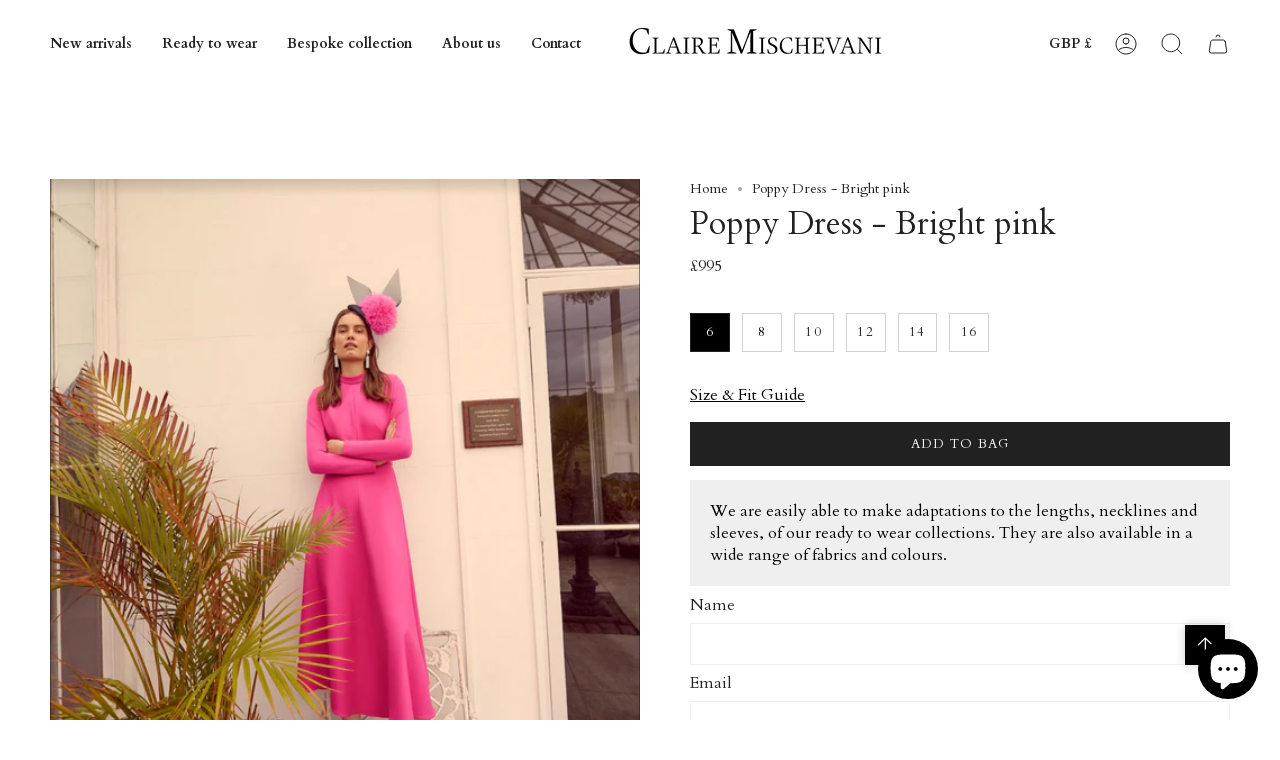

--- FILE ---
content_type: text/html; charset=utf-8
request_url: https://clairemischevani.com/products/poppy-dress-bright-pink?section_id=api-product-grid-item
body_size: 841
content:
<div id="shopify-section-api-product-grid-item" class="shopify-section">
<div data-api-content>
<div class="product-item large-up--one-quarter medium--one-quarter small--one-whole product-item--borderless product-item--centered product-item--outer-text  product-item--api-product-grid-item-" data-product-grid-item data-slide="||itemIndex||" data-slide-index="||itemIndex||">
  <div class="product-item__image" data-product-image>
    <a class="product-link" href="/products/poppy-dress-bright-pink" aria-label="Poppy Dress - Bright pink" data-product-link="/products/poppy-dress-bright-pink"><div class="product-item__bg" data-product-image-default><div class="image-wrapper lazy-image is-loading lazy-image--backfill" style="--aspect-ratio: 0.8005908419497785;--image-backfill: url(//clairemischevani.com/cdn/shop/products/Screenshot2023-03-01at09.35.38.png?crop=center&height=1&v=1677659754&width=1);" data-aos="img-in"
  data-aos-delay="||itemAosDelay||"
  data-aos-duration="800"
  data-aos-anchor=".product-item--api-product-grid-item-"
  data-aos-easing="ease-out-quart"><img src="//clairemischevani.com/cdn/shop/products/Screenshot2023-03-01at09.35.38.png?v=1677659754&amp;width=1084" alt="" srcset="//clairemischevani.com/cdn/shop/products/Screenshot2023-03-01at09.35.38.png?v=1677659754&amp;width=136 136w, //clairemischevani.com/cdn/shop/products/Screenshot2023-03-01at09.35.38.png?v=1677659754&amp;width=160 160w, //clairemischevani.com/cdn/shop/products/Screenshot2023-03-01at09.35.38.png?v=1677659754&amp;width=180 180w, //clairemischevani.com/cdn/shop/products/Screenshot2023-03-01at09.35.38.png?v=1677659754&amp;width=220 220w, //clairemischevani.com/cdn/shop/products/Screenshot2023-03-01at09.35.38.png?v=1677659754&amp;width=254 254w, //clairemischevani.com/cdn/shop/products/Screenshot2023-03-01at09.35.38.png?v=1677659754&amp;width=270 270w, //clairemischevani.com/cdn/shop/products/Screenshot2023-03-01at09.35.38.png?v=1677659754&amp;width=284 284w, //clairemischevani.com/cdn/shop/products/Screenshot2023-03-01at09.35.38.png?v=1677659754&amp;width=292 292w, //clairemischevani.com/cdn/shop/products/Screenshot2023-03-01at09.35.38.png?v=1677659754&amp;width=320 320w, //clairemischevani.com/cdn/shop/products/Screenshot2023-03-01at09.35.38.png?v=1677659754&amp;width=460 460w, //clairemischevani.com/cdn/shop/products/Screenshot2023-03-01at09.35.38.png?v=1677659754&amp;width=480 480w, //clairemischevani.com/cdn/shop/products/Screenshot2023-03-01at09.35.38.png?v=1677659754&amp;width=528 528w, //clairemischevani.com/cdn/shop/products/Screenshot2023-03-01at09.35.38.png?v=1677659754&amp;width=568 568w, //clairemischevani.com/cdn/shop/products/Screenshot2023-03-01at09.35.38.png?v=1677659754&amp;width=584 584w, //clairemischevani.com/cdn/shop/products/Screenshot2023-03-01at09.35.38.png?v=1677659754&amp;width=640 640w, //clairemischevani.com/cdn/shop/products/Screenshot2023-03-01at09.35.38.png?v=1677659754&amp;width=920 920w, //clairemischevani.com/cdn/shop/products/Screenshot2023-03-01at09.35.38.png?v=1677659754&amp;width=1056 1056w" width="1084" height="1354" loading="lazy" sizes="(min-width: 1400px) calc(25vw - 16px), (min-width: 750px) calc(33vw - 16px), (min-width: 480px) calc(50vw - 16px), calc(100vw - 32px)" class="is-loading">
</div>
&nbsp;</div></a>

    
  </div>

  <div class="product-information" data-product-information>
    <a class="product-link product-item__info" href="/products/poppy-dress-bright-pink" aria-label="Poppy Dress - Bright pink" data-product-link="/products/poppy-dress-bright-pink"><p class="product-item__title">Poppy Dress - Bright pink</p>

      <div class="product-item__price__holder"><div class="product-item__price" data-product-price>

          
            <span><span class=money>£995</span></span>
          




        </div>
      </div></a>
  </div>
</div>
</div></div>